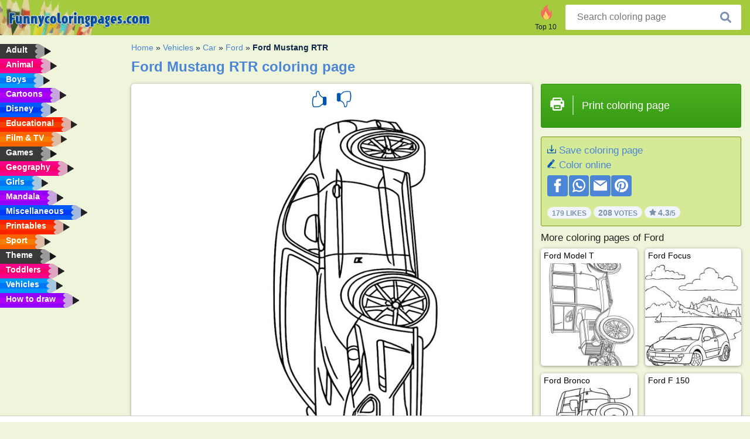

--- FILE ---
content_type: text/html; charset="UTF-8"
request_url: https://www.funnycoloringpages.com/coloring-page/ford-mustang-rtr/
body_size: 4290
content:
<!DOCTYPE html><html lang="en" prefix="og: http://ogp.me/ns#"><head><title>Ford Mustang RTR Coloring Page - Funny Coloring Pages</title><meta charset="UTF-8"><meta name="keywords" content=""><meta name="description" content="Visit funny coloring pages to see Ford Mustang RTR. We have the finest coloring pages of the web, so see you soon."><meta name="robots" content="index,follow,all"><link rel="canonical" href="https://www.funnycoloringpages.com/coloring-page/ford-mustang-rtr/"><meta name="viewport" content="width=device-width, initial-scale=1"><meta property="og:title" content="Ford Mustang RTR"><meta property="og:type" content="website"><meta property="og:description" content="Visit funny coloring pages to see Ford Mustang RTR. We have the finest coloring pages of the web, so see you soon."><meta property="og:url" content="https://www.funnycoloringpages.com/coloring-page/ford-mustang-rtr/"><meta property="og:image" content="https://www.funnycoloringpages.com/uploads/kleurplaten/ford-mustang-rtr.jpg"><link rel="icon" type="image/png" sizes="16x16" href="/templates/all/images/favicon/en/favicon-16x16.png"><link rel="icon" type="image/png" sizes="32x32" href="/templates/all/images/favicon/en/favicon-32x32.png"><link rel="icon" type="image/png" sizes="96x96" href="/templates/all/images/favicon/en/favicon-96x96.png"><link rel="shortcut icon" type="image/x-icon" href="/templates/all/images/favicon/en/favicon.ico"><meta name="theme-color" content="#b2ce68"><meta name="msapplication-navbutton-color" content="#b2ce68"><meta name="apple-mobile-web-app-capable" content="yes"><meta name="apple-mobile-web-app-status-bar-style" content="#b2ce68"><link media="screen" href="/templates/all/css/all.v-1.css" rel="stylesheet"><link rel="dns-prefetch" href="//pagead2.googlesyndication.com"><link rel="dns-prefetch" href="//googleads.g.doubleclick.net"><link rel="dns-prefetch" href="//partner.googleadservices.com"><link rel="dns-prefetch" href="//assets.pinterest.com"><link rel="dns-prefetch" href="//log.pinterest.com"><link rel="dns-prefetch" href="//tpc.googlesyndication.com"><script src="https://tags.refinery89.com/funnycoloringpagescom.js" async></script><script>DisableCookieBar=true;</script><link rel="alternate" href="https://www.pekneomalovanky.cz/omalovanka/ford-mustang-rtr/" hreflang="cs"><link rel="alternate" href="https://www.leukekleurplaten.nl/kleurplaat/ford-mustang-rtr/" hreflang="nl"><link rel="alternate" href="https://www.ladnekolorowanki.pl/kolorowanka/ford-mustang-rtr/" hreflang="pl"><link rel="alternate" href="https://www.desenhocolorir.com.br/desenho-para-colorir/ford-mustang-rtr/" hreflang="pt"><link rel="alternate" href="https://www.eglenceliboyamasayfalari.com/boyama-sayfası/ford-mustang-rtr/" hreflang="tr"><link rel="alternate" href="https://www.plansededesenat.ro/plansa-de-colorat/ford-mustang-rtr/" hreflang="ro"><link rel="alternate" href="https://www.nuttedemalebogssider.dk/malebogsside/ford-mustang-rtr/" hreflang="da"><link rel="alternate" href="https://www.besteausmalbilder.de/ausmalbild/ford-mustang-rtr/" hreflang="de"><link rel="alternate" href="https://www.dibujosparaimprimir.es/dibujos-para-colorear/ford-mustang-rtr/" hreflang="es"><link rel="alternate" href="https://www.topcoloriages.fr/coloriage/ford-mustang-rtr/" hreflang="fr"><link rel="alternate" href="https://www.disegnibellidacolorare.it/disegno-da-colorare/ford-mustang-rtr/" hreflang="it"><link rel="alternate" href="https://www.vidamkifesto.hu/kifesto/ford-mustang-rtr/" hreflang="hu"><link rel="alternate" href="https://www.roligamalarbilder.se/malarbild/ford-mustang-rtr/" hreflang="se"><link rel="alternate" href="https://www.sotefargeleggingssider.com/fargelegging/ford-mustang-rtr/" hreflang="no"><link rel="alternate" href="https://www.eglenceliboyamasayfalari.com/boyama-sayfası/ford-mustang-rtr/" hreflang="tr"><link rel="alternate" href="https://www.coloringpage.ca/coloring-page/ford-mustang-rtr/" hreflang="en-ca" /><link rel="alternate" href="https://ua.funnycoloringpages.com/rozmalovky/ford-mustang-rtr/" hreflang="uk" /><link rel="alternate" href="https://gr.funnycoloringpages.com/zografiki/ford-mustang-rtr/" hreflang="el" /><link rel="alternate" href="https://www.funnycoloringpages.com/coloring-page/ford-mustang-rtr/" hreflang="en-us" /><link rel="alternate" href="https://www.funnycoloringpages.com/coloring-page/ford-mustang-rtr/" hreflang="en" /><link rel="alternate" href="https://www.funnycoloringpages.com/coloring-page/ford-mustang-rtr/" hreflang="x-default"></head><body><div class="container-fluid notouching" id="wrapper"><div class="row"><header class="dontprint"><div class="col-lg-12 col-xl-9"><a href="/"><img class="brand" src="/templates/all/images/logo/funnycoloringpages.com.png" alt="funnycoloringpages.com" width="242" height="30"></a><div class="SearchBox-sm d-md-none"><div class="openBtn" onclick="openSearch()"><i class="svg-icon icon-search svg-white svg-sm"></i></div><div id="myOverlay" class="overlay"><span class="close" onclick="closeSearch()" title="Close window"></span><div class="overlay-content"><form action="/search/"><input type="text" value="" placeholder="Search coloring page" name="q"><button type="submit"><i class="svg-icon icon-search svg-white svg-lg"></i></button></form></div></div></div><div class="SearchBox"><form class="search-Engine" action="/search/"><input type="text" name="q" class="recherche" value="" placeholder="Search coloring page"><button type="submit"><i class="svg-icon icon-search svg-grey svg-lg"></i></button></form></div><div class="header_menu"><ul><li><a href="/top-10-coloring-pages/"><i class="icon-header ic-top10"></i><span>Top 10</span></a></li></ul></div><a id="menu-toggle" class="hamburger-box"><div class="hamburger"><span></span><span></span><span></span></div></a></div></header><nav class="sidebar dontprint"><ul class="nav sidebar-nav"><li class="nav-item"><a class="nav-link" href='/adult/'><span>Adult</span></a></li><li class="nav-item"><a class="nav-link" href='/animal/'><span>Animal</span></a></li><li class="nav-item"><a class="nav-link" href='/boys/'><span>Boys</span></a></li><li class="nav-item"><a class="nav-link" href='/cartoons/'><span>Cartoons</span></a></li><li class="nav-item"><a class="nav-link" href='/disney/'><span>Disney</span></a></li><li class="nav-item"><a class="nav-link" href='/educational/'><span>Educational</span></a></li><li class="nav-item"><a class="nav-link" href='/film-and-tv/'><span>Film & TV</span></a></li><li class="nav-item"><a class="nav-link" href='/games/'><span>Games</span></a></li><li class="nav-item"><a class="nav-link" href='/geography/'><span>Geography</span></a></li><li class="nav-item"><a class="nav-link" href='/girls/'><span>Girls</span></a></li><li class="nav-item"><a class="nav-link" href='/mandala/'><span>Mandala</span></a></li><li class="nav-item"><a class="nav-link" href='/miscellaneous/'><span>Miscellaneous</span></a></li><li class="nav-item"><a class="nav-link" href='/printables/'><span>Printables</span></a></li><li class="nav-item"><a class="nav-link" href='/sport/'><span>Sport</span></a></li><li class="nav-item"><a class="nav-link" href='/theme/'><span>Theme</span></a></li><li class="nav-item"><a class="nav-link" href='/toddlers/'><span>Toddlers</span></a></li><li class="nav-item"><a class="nav-link" href='/vehicles/'><span>Vehicles</span></a></li><li class="nav-item"><a class="nav-link" href="/how-to-draw/"><span>How to draw</span></a></li><li class="nav-item top-10"><a class="nav-link" href="/top-10-coloring-pages/"><span>Top 10</span></a></li></ul></nav><main class="col-xs-12 col-sm-12 col-lg-12 col-xl-12"><div class="row page-content notouching"><div class="col-xs-12 col-sm-12 col-lg-12 col-xl-8 pt-3 pl-4 notouching"><nav class="c-breadcrumbs"><ul class="c-breadcrumbs__list dontprint"><li><a href="/">Home</a>&nbsp;&raquo;&nbsp;</li><li><a href='/vehicles/'>Vehicles</a>&nbsp;&raquo;&nbsp;</li><li><a href='/cars/'>Car</a>&nbsp;&raquo;&nbsp;</li><li><a href='/ford/'>Ford</a>&nbsp;&raquo;&nbsp;</li><li>Ford Mustang RTR</li></ul></nav><h1 class="dontprint">Ford Mustang RTR coloring page</h1><div class="dontprint ads"></div><div class="row coloring-page" itemscope itemtype="http://schema.org/CreativeWorkSeries"><meta itemprop="name" content="Ford Mustang RTR"><div class="col-xs-12 col-sm-12 col-md-8 page printingDiv"><div class="coloring-block"><div class="dontprint rateTemplateContainer"><form action="/like/" method="post"><input type="hidden" name="id" value="1643"><input type="hidden" name="u" value="/coloring-page/ford-mustang-rtr/"><input type="hidden" name="secure" value="80e6bc638d43814489c3a30738427a57"><button type="submit" value="1" name="like" title="Vote: Hot"><div class="svg-icon icon-thumbs-up svg-blue svg-2x"></div></button><button type="submit" value="0" name="like" title="Vote: Not"><div class="svg-icon icon-thumbs-down svg-blue svg-2x"></div></button></form></div><img loading="lazy" itemprop="image" src="/uploads/kleurplaten/ford-mustang-rtr.jpg" class="responsive detail-coloring" alt="Ford Mustang RTR Coloring page" title="Ford Mustang RTR Coloring page"></div><p class="text-left dontprint">
We have this nice Ford Mustang RTR coloring page for you. In total we have 13 coloring pages in <a href="/ford/">Ford</a></p></div><aside class="col-xs-12 col-sm-12 col-md-4 dontprint aside"><a class="print-button medium md-full" href="#" id="printBtn" rel="nofollow" target="_blank"><span class="icon"><i class="svg-icon icon-printer svg-white svg-2x"></i></span><span class="middle">Print coloring page</span></a><div class="dontprint ads"><div class="ad_holder"></div></div><div class="dontprint coloringpage-info"><i class="svg-icon icon-download svg-blue svg-sm"></i> <a href="/uploads/kleurplaten/ford-mustang-rtr.jpg" download="" rel="nofollow" target="_blank">Save coloring page</a><br /><i class="svg-icon icon-pencil svg-blue svg-sm"></i> <a href="/color-online/?img=ford-mustang-rtr.jpg" rel="nofollow" target="_blank">Color online</a><br /><div class="share"><a href="http://www.facebook.com/sharer.php?u=https://www.funnycoloringpages.com/coloring-page/ford-mustang-rtr/" class="share_item" target="_blank"><i class="svg-icon icon-facebook svg-white svg-lg"></i> </a><a href="https://wa.me/?text=https://www.funnycoloringpages.com/coloring-page/ford-mustang-rtr/" class="share_item" target="_blank"><i class="svg-icon icon-whatsapp svg-white svg-lg"></i> </a><a href="mailto:?&subject=KleurplaatFord Mustang RTR&body=www.funnycoloringpages.com/coloring-page/ford-mustang-rtr/" class="share_item" target="_blank"><i class="svg-icon icon-email svg-white svg-lg"></i> </a><a href="//pinterest.com/pin/create/link/?url=https://www.funnycoloringpages.com/coloring-page/ford-mustang-rtr/" class="share_item" target="_blank"><i class="svg-icon icon-pinterest svg-white svg-lg"></i> </a></div><div class="aggregateRating" itemprop="aggregateRating" itemscope itemtype="http://schema.org/AggregateRating"><span itemprop="bestRating" content="5"></span><span itemprop="worstRating" content="1"></span><div class="rating"> 179 Likes</div><div class="rating"> <span itemprop="ratingCount">208</span> Votes</div><div class="rating"><i class="svg-icon icon-star svg-grey svg-xs"></i> <span itemprop="ratingValue">4.3</span>/5</div></div></div><h3>More coloring pages of Ford</h3><div class="grid-coloring-page"><div class="title-card"><a href="/coloring-page/ford-model-t/" title="Ford Model T"><div class="content"><div class="name ellipsis">Ford Model T</div></div><img loading="lazy" class="img-fluid" src="/resized-images/200/0/uploads/kleurplaten/ford-model-t.jpg" alt="Ford Model T" /></a></div><div class="title-card"><a href="/coloring-page/ford-focus/" title="Ford Focus"><div class="content"><div class="name ellipsis">Ford Focus</div></div><img loading="lazy" class="img-fluid" src="/resized-images/200/0/uploads/kleurplaten/ford-focus.jpg" alt="Ford Focus" /></a></div><div class="title-card"><a href="/coloring-page/ford-bronco/" title="Ford Bronco"><div class="content"><div class="name ellipsis">Ford Bronco</div></div><img loading="lazy" class="img-fluid" src="/resized-images/200/0/uploads/kleurplaten/ford-bronco.jpg" alt="Ford Bronco" /></a></div><div class="title-card"><a href="/coloring-page/ford-f-150/" title="Ford F 150"><div class="content"><div class="name ellipsis">Ford F 150</div></div><img loading="lazy" class="img-fluid" src="/resized-images/200/0/uploads/kleurplaten/ford-f-150.jpg" alt="Ford F 150" /></a></div><div class="title-card"><a href="/coloring-page/ford-focus-rs/" title="Ford Focus RS"><div class="content"><div class="name ellipsis">Ford Focus RS</div></div><img loading="lazy" class="img-fluid" src="/resized-images/200/0/uploads/kleurplaten/ford-focus-rs.jpg" alt="Ford Focus RS" /></a></div><div class="title-card"><a href="/coloring-page/ford-gt/" title="Ford GT"><div class="content"><div class="name ellipsis">Ford GT</div></div><img loading="lazy" class="img-fluid" src="/resized-images/200/0/uploads/kleurplaten/ford-gt.jpg" alt="Ford GT" /></a></div><div class="title-card"><a href="/coloring-page/ford-gt40/" title="Ford GT40"><div class="content"><div class="name ellipsis">Ford GT40</div></div><img loading="lazy" class="img-fluid" src="/resized-images/200/0/uploads/kleurplaten/ford-gt40.jpg" alt="Ford GT40" /></a></div><div class="title-card"><a href="/coloring-page/ford-rally-car/" title="Ford Rally Car"><div class="content"><div class="name ellipsis">Ford Rally Car</div></div><img loading="lazy" class="img-fluid" src="/resized-images/200/0/uploads/kleurplaten/ford-rally-auto.jpg" alt="Ford Rally Car" /></a></div></div></aside></div><footer class="footer dontprint"><hr class="my-2" /><div class="align-items-center"><div class="text-md-right"><a class='footerlinks' href='/parents/'>Parents</a><a class='footerlinks' href='/disclaimer/'>Disclaimer</a><a class='footerlinks' href='/contact/'>Contact</a><div class="lang"><div class="curr-lang"><div class="en-flag curr-flag"></div></div><ul class="drop-down-list"><li><a class="cs url_cz" href="https://www.pekneomalovanky.cz/omalovanka/ford-mustang-rtr/" target="_blank" title="Čeština">Čeština</a></li><li><a class="da url_dk" href="https://www.nuttedemalebogssider.dk/malebogsside/ford-mustang-rtr/" target="_blank" title="Dansk">Dansk</a></li><li><a class="de url_de" href="https://www.besteausmalbilder.de/ausmalbild/ford-mustang-rtr/" target="_blank" title="Deutsch">Deutsch</a></li><li><a class="ca url_en" href="https://www.coloringpage.ca/coloring-page/ford-mustang-rtr/" target="_blank" title="English (Canada)">English (Canada)</a></li><li><a class="gr url_gr" href="https://www.gr.funnycoloringpages.com/zografiki/ford-mustang-rtr/" target="_blank" title="Ελληνικά">Ελληνικά</a></li><li><a class="es url_es" href="https://www.dibujosparaimprimir.es/dibujos-para-colorear/ford-mustang-rtr/" target="_blank" title="Español">Español</a></li><li><a class="fr url_fr" href="https://www.topcoloriages.fr/coloriage/ford-mustang-rtr/" target="_blank" title="Français">Français</a></li><li><a class="it url_it" href="https://www.disegnibellidacolorare.it/disegno-da-colorare/ford-mustang-rtr/" target="_blank" title="Italiano">Italiano</a></li><li><a class="hu url_hu" href="https://www.vidamkifesto.hu/kifesto/ford-mustang-rtr/" target="_blank" title="Magyar">Magyar</a></li><li><a class="nl url" href="https://www.leukekleurplaten.nl/kleurplaat/ford-mustang-rtr/" target="_blank" title="Nederlands">Nederlands</a></li><li><a class="no url_no" href="https://www.sotefargeleggingssider.com/fargelegging/ford-mustang-rtr/" target="_blank" title="Norsk">Norsk</a></li><li><a class="pl url_pl" href="https://www.ladnekolorowanki.pl/kolorowanka/ford-mustang-rtr/" target="_blank" title="Polski">Polski</a></li><li><a class="pt url_pt" href="https://www.desenhocolorir.com.br/desenho-para-colorir/ford-mustang-rtr/" target="_blank" title="Português">Português</a></li><li><a class="ro url_ro" href="https://www.plansededesenat.ro/plansa-de-colorat/ford-mustang-rtr/" target="_blank" title="Română">Română</a></li><li><a class="se url_se" href="https://www.roligamalarbilder.se/malarbild/ford-mustang-rtr/" target="_blank" title="Svenska">Svenska</a></li><li><a class="tr url_tr" href="https://www.eglenceliboyamasayfalari.com/boyama-sayfası/ford-mustang-rtr/" target="_blank" title="Türkçe">Türkçe</a></li><li><a class="ua url_ua" href="https://www.ua.funnycoloringpages.com/rozmalovky/ford-mustang-rtr/" target="_blank" title="Українська">Українська</a></li></ul></div></div></div></footer></div><div class="d-none d-xl-block dontprint col-xl-4 pl-0 pt-3"><div class="sidebar300600 ads"><div class="ad_holder"></div></div></div></div></main></div></div><script>
function checkAdSizes(){
ads = [];
ads.push([300,200]);
ads.push([300,50]);
ads.push([300,100]);
ads.push([250,250]);
ads.push([200,200]);
ads.push([300,250]);
ads.push([336,280]);
ads.push([728,90]);
ads.push([970,90]);
ads.push([448,60]);
ads.push([300,600]);
ads.push([160,600]);
adholders = document.getElementsByClassName("ads");
for(i=0; i < adholders.length; i++){
width = adholders[i].offsetWidth;
height =adholders[i].offsetHeight;
console.log(width,height);
largestSize = 0;
for(a=0; a < ads.length; a++){
adWidth = ads[a][0];
adHeight = ads[a][1];
adSize = adWidth * adHeight;
if(adWidth <= width && adHeight <= height){
// this one fits.
if(adSize > largestSize){
largestSize = adSize;
adholders[i].querySelector(".ad_holder").setAttribute("data-msg","Adsize works! "+width+"x"+height+" Choosen ad size: "+adWidth+"x"+adHeight+"");
adholders[i].querySelector(".ad_holder").style.minWidth = adWidth + "px";
adholders[i].querySelector(".ad_holder").style.minHeight = adHeight + "px";
}
}
}
if(largestSize == 0){
adholders[i].querySelector(".ad_holder").setAttribute("data-msg","Cant find ad size for this "+width+"x"+height+" is too small");
}
}
}
checkAdSizes();
window.onresize = checkAdSizes;
</script><script src="/templates/all/all.js"></script><div class="websitename">www.funnycoloringpages.com</div><script>window.startDate = Date.now();</script><script src="/assets/stats/stats.js"></script></body></html>

--- FILE ---
content_type: text/json;charset=UTF-8
request_url: https://www.funnycoloringpages.com/assets/stats/s.php
body_size: 87
content:
{"private_key":"96e00cfc7addf84d648bd05c374125c6__1768979689","message":"!"}